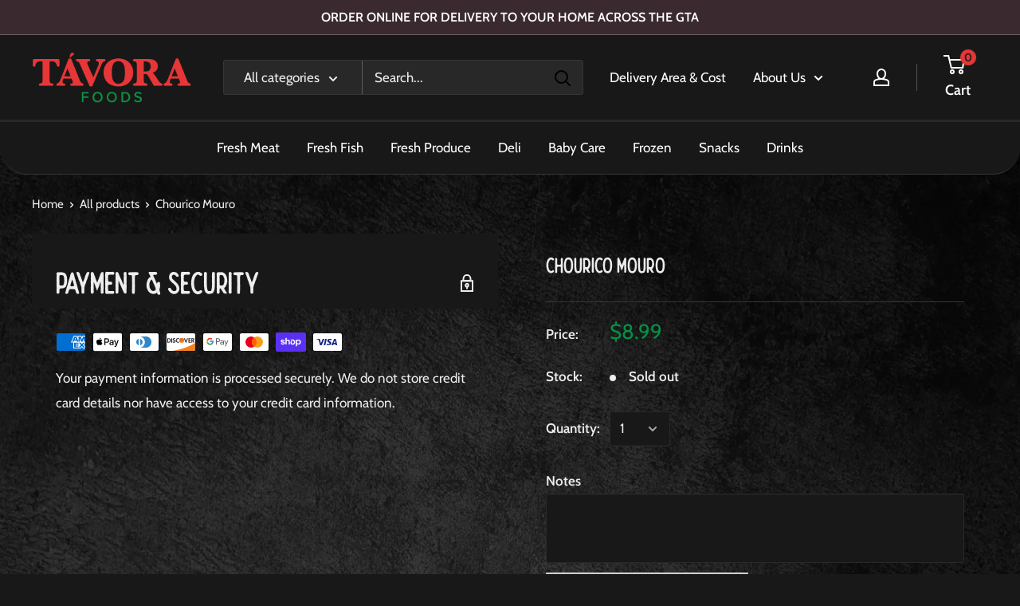

--- FILE ---
content_type: text/javascript
request_url: https://shop.tavora.ca/cdn/shop/t/4/assets/custom.js?v=143477681896834327841627742172
body_size: -555
content:
//# sourceMappingURL=/cdn/shop/t/4/assets/custom.js.map?v=143477681896834327841627742172
